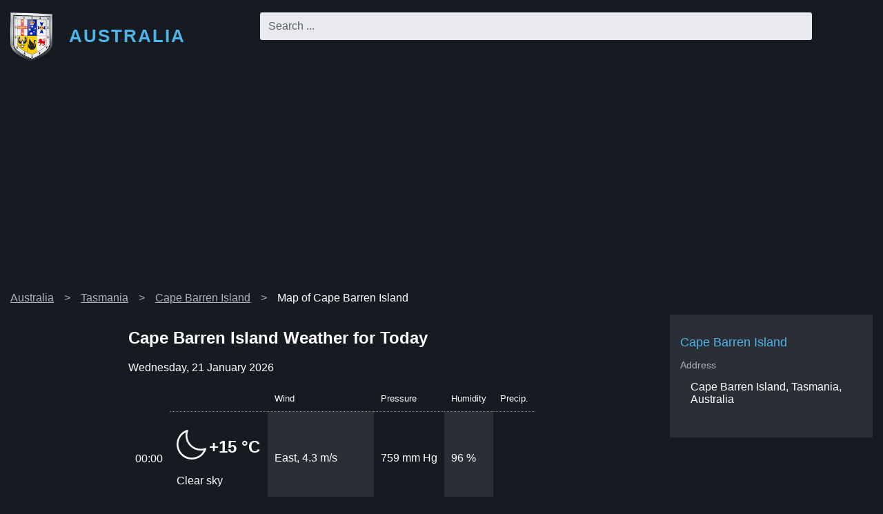

--- FILE ---
content_type: text/html; charset=UTF-8
request_url: https://2ua.org/aus/tas/cape_barren_island/weather/today/
body_size: 2548
content:
  <!DOCTYPE html><html lang="en"><head> <link rel="preconnect" href="https://adservice.google.com/"> <link rel="preconnect" href="https://googleads.g.doubleclick.net/"> <link rel="preconnect" href="https://www.googletagservices.com/"> <link rel="preconnect" href="https://tpc.googlesyndication.com/"> <link rel="preconnect" href="https://pagead2.googlesyndication.com/"> <link rel="preconnect" href="https://www.googletagmanager.com/"> <link rel="preconnect" href="https://www.google-analytics.com/"> <link rel="preconnect" href="https://partner.googleadservices.com/"> <link rel="preconnect" href="https://googleads.g.doubleclick.net/"> <link rel="preconnect" href="https://www.googletagservices.com/"> <link rel="preconnect" href="https://www.gstatic.com/"> <link rel="preconnect" href="https://services.arcgisonline.com/"> <meta http-equiv="Content-Type" content="text/html; charset=utf-8" /> <title>Weather for Today Cape Barren Island</title> <meta name="description" content="Cape Barren Island Weather for Today, Cape Barren Island, Tasmania, Australia" /> <meta name="keywords" content="weather,today,australia,Cape Barren Island" /> <meta name="robots" content="INDEX,FOLLOW" /> <meta name=viewport content="width=device-width, initial-scale=1"> <link rel="stylesheet" href="https://2ua.org/pub/css/weather.css"><link rel="stylesheet" href="https://2ua.org/pub/css/map.css"><link rel="stylesheet" href="https://2ua.org/pub/css/common.css"><link rel="stylesheet" href="https://2ua.org/pub/css/styles.css"><link rel="canonical" href="https://2ua.org/aus/tas/cape_barren_island/weather/today/" /> <script async src="https://pagead2.googlesyndication.com/pagead/js/adsbygoogle.js?client=ca-pub-0623699078523716" crossorigin="anonymous"></script> </head><body> <header class="header"> <div class="content-wrapper header_content"> <a class="home_link" href="https://2ua.org/">  <img class="header__logo" src="https://2ua.org/pub/design/logo.png" /> <span class="header__name">Australia</span>  </a> <div class="search_holder"> <div class="searchBox header__searchBox" id="searchBox" data-state="disabled" data-result="no"> <i class="searchBox__mToggle searchBox__icon icon-search"></i> <div class="searchBox__overlay" id="searchBox__overlay" style="visibility:hidden;"></div> <div class="searchBox__form"> <i class="searchBox__mClose icon-cancel" id="searchBox__close"></i> <i class="searchBox__icon icon-search"></i> <input type="search" class="searchBox__input" id="searchBox__input" placeholder="Search ..."> <div class="searchBox__result" id="searchBox__result"></div> </div> </div> </div> <style>.header_content{display:flex}.search_holder{flex-grow:1;margin-left:20px;text-align:center;align-items:center;align-content:center}.searchBox{width:100%;max-width:800px;display:inline-block}</style> </div></header><script>var script=document.createElement('script');script.src='https://2ua.org/pub/js/search.js';script.onload=function(){new Search({id:'searchBox',api:'https://2ua.org/api/',lang:'en',siteUrl:'https://2ua.org',itemTemplate:'<div class="searchBox__resultItem"><a class="searchBox__resultItemLink" href="%url%">%addressHtml%</a></div>',overlay:!0,})}
document.head.appendChild(script)</script>  <div class="desktop"> <div class="content-wrapper">  <ul class="breadcrumbs"><li><a href="https://2ua.org/aus/map/">Australia</a></li><li><a href="https://2ua.org/aus/tas/map/">Tasmania</a></li><li><a href="https://2ua.org/aus/tas/cape_barren_island/map/">Cape Barren Island</a></li><li><h1>Map of Cape Barren Island</h1></li></ul>  </div> </div> <div class="content-wrapper"> <div class="content-left"> <div class="mb-stage" style="text-align: center;height:auto;"> <div style="display:inline-block;max-width:700px;text-align: left;"> <h2>Cape Barren Island Weather for Today</h2>  <div> <p class="weather-date">Wednesday, 21 January 2026</p> </div>   <div class="content-wrapper mobile" style="margin:8px 0;"> <ins class="adsbygoogle" style="display:block" data-ad-client="ca-pub-0623699078523716" data-ad-slot="2285231848" data-ad-format="auto" data-full-width-responsive="true"></ins> <script>(adsbygoogle=window.adsbygoogle||[]).push({})</script> </div>  <div class="wth-scroll"> <table class="weather-table" > <tr> <td class="wth-tbl-dt"></td> <td></td> <td><small>Wind</small></td> <td><small>Pressure</small></td> <td><small>Humidity</small></td> <td><small>Precip.</small></td> </tr>  <tr> <td class="wth-tbl-dt">00:00</td> <td> <p> <span class="wth-ic wth-ic-clear_night"></span> <span class="wth-tmp">+15 °C</span> </p> <p> Clear sky </p> </td> <td class="wth-tbl-td-bg"> East, 4.3 m/s </td> <td> 759 mm Hg </td> <td class="wth-tbl-td-bg"> 96 % </td> <td>   </td> </tr>  <tr> <td class="wth-tbl-dt">01:00</td> <td> <p> <span class="wth-ic wth-ic-clear_night"></span> <span class="wth-tmp">+14 °C</span> </p> <p> Clear sky </p> </td> <td class="wth-tbl-td-bg"> Southeast, 3.1 m/s </td> <td> 759 mm Hg </td> <td class="wth-tbl-td-bg"> 97 % </td> <td>   </td> </tr>  <tr> <td class="wth-tbl-dt">02:00</td> <td> <p> <span class="wth-ic wth-ic-clear_night"></span> <span class="wth-tmp">+14 °C</span> </p> <p> Clear sky </p> </td> <td class="wth-tbl-td-bg"> Southeast, 3 m/s </td> <td> 759 mm Hg </td> <td class="wth-tbl-td-bg"> 97 % </td> <td>   </td> </tr>  <tr> <td class="wth-tbl-dt">03:00</td> <td> <p> <span class="wth-ic wth-ic-clear_night"></span> <span class="wth-tmp">+14 °C</span> </p> <p> Clear sky </p> </td> <td class="wth-tbl-td-bg"> Southeast, 2.8 m/s </td> <td> 758 mm Hg </td> <td class="wth-tbl-td-bg"> 97 % </td> <td>   </td> </tr>  <tr> <td class="wth-tbl-dt">04:00</td> <td> <p> <span class="wth-ic wth-ic-clear_night"></span> <span class="wth-tmp">+13 °C</span> </p> <p> Clear sky </p> </td> <td class="wth-tbl-td-bg"> East, 2.3 m/s </td> <td> 758 mm Hg </td> <td class="wth-tbl-td-bg"> 96 % </td> <td>   </td> </tr>  <tr> <td class="wth-tbl-dt">05:00</td> <td> <p> <span class="wth-ic wth-ic-clear_night"></span> <span class="wth-tmp">+13 °C</span> </p> <p> Clear sky </p> </td> <td class="wth-tbl-td-bg"> Southeast, 1.8 m/s </td> <td> 757 mm Hg </td> <td class="wth-tbl-td-bg"> 97 % </td> <td>   </td> </tr>  <tr> <td class="wth-tbl-dt">06:00</td> <td> <p> <span class="wth-ic wth-ic-clear_night"></span> <span class="wth-tmp">+12 °C</span> </p> <p> Clear sky </p> </td> <td class="wth-tbl-td-bg"> Southeast, 1.9 m/s </td> <td> 757 mm Hg </td> <td class="wth-tbl-td-bg"> 98 % </td> <td>   </td> </tr>  <tr> <td class="wth-tbl-dt">07:00</td> <td> <p> <span class="wth-ic wth-ic-clouds_sunny_day"></span> <span class="wth-tmp">+14 °C</span> </p> <p> Low cloudiness </p> </td> <td class="wth-tbl-td-bg"> Southeast, 1.9 m/s </td> <td> 757 mm Hg </td> <td class="wth-tbl-td-bg"> 98 % </td> <td>   </td> </tr>  <tr> <td class="wth-tbl-dt">08:00</td> <td> <p> <span class="wth-ic wth-ic-clouds_sunny_day"></span> <span class="wth-tmp">+16 °C</span> </p> <p> Low cloudiness </p> </td> <td class="wth-tbl-td-bg"> Southeast, 1 m/s </td> <td> 758 mm Hg </td> <td class="wth-tbl-td-bg"> 87 % </td> <td>   </td> </tr>  <tr> <td class="wth-tbl-dt">09:00</td> <td> <p> <span class="wth-ic wth-ic-clouds_sunny_day"></span> <span class="wth-tmp">+18 °C</span> </p> <p> Low cloudiness </p> </td> <td class="wth-tbl-td-bg"> Southwest, 1.3 m/s </td> <td> 758 mm Hg </td> <td class="wth-tbl-td-bg"> 71 % </td> <td>   </td> </tr>  <tr> <td class="wth-tbl-dt">10:00</td> <td> <p> <span class="wth-ic wth-ic-clear_day"></span> <span class="wth-tmp">+19 °C</span> </p> <p> Clear sky </p> </td> <td class="wth-tbl-td-bg"> Southwest, 2.9 m/s </td> <td> 757 mm Hg </td> <td class="wth-tbl-td-bg"> 63 % </td> <td>   </td> </tr>  <tr> <td class="wth-tbl-dt">11:00</td> <td> <p> <span class="wth-ic wth-ic-clear_day"></span> <span class="wth-tmp">+20 °C</span> </p> <p> Clear sky </p> </td> <td class="wth-tbl-td-bg"> Southwest, 3.4 m/s </td> <td> 757 mm Hg </td> <td class="wth-tbl-td-bg"> 62 % </td> <td>   </td> </tr>  <tr> <td class="wth-tbl-dt">12:00</td> <td> <p> <span class="wth-ic wth-ic-clouds_sunny_day"></span> <span class="wth-tmp">+20 °C</span> </p> <p> Low cloudiness </p> </td> <td class="wth-tbl-td-bg"> Southwest, 3.7 m/s </td> <td> 757 mm Hg </td> <td class="wth-tbl-td-bg"> 64 % </td> <td>   </td> </tr>  <tr> <td class="wth-tbl-dt">13:00</td> <td> <p> <span class="wth-ic wth-ic-clouds_sunny_day"></span> <span class="wth-tmp">+21 °C</span> </p> <p> Cloudy sky </p> </td> <td class="wth-tbl-td-bg"> Southwest, 3.9 m/s </td> <td> 756 mm Hg </td> <td class="wth-tbl-td-bg"> 65 % </td> <td>   </td> </tr>  <tr> <td class="wth-tbl-dt">14:00</td> <td> <p> <span class="wth-ic wth-ic-clouds_sunny_day"></span> <span class="wth-tmp">+21 °C</span> </p> <p> Low cloudiness </p> </td> <td class="wth-tbl-td-bg"> Southwest, 4.6 m/s </td> <td> 756 mm Hg </td> <td class="wth-tbl-td-bg"> 65 % </td> <td>   </td> </tr>  <tr> <td class="wth-tbl-dt">15:00</td> <td> <p> <span class="wth-ic wth-ic-clouds_sunny_day"></span> <span class="wth-tmp">+20 °C</span> </p> <p> Low cloudiness </p> </td> <td class="wth-tbl-td-bg"> West, 5.6 m/s </td> <td> 755 mm Hg </td> <td class="wth-tbl-td-bg"> 67 % </td> <td>   </td> </tr>  <tr> <td class="wth-tbl-dt">16:00</td> <td> <p> <span class="wth-ic wth-ic-clouds_sunny_day"></span> <span class="wth-tmp">+20 °C</span> </p> <p> Low cloudiness </p> </td> <td class="wth-tbl-td-bg"> West, 6.6 m/s </td> <td> 755 mm Hg </td> <td class="wth-tbl-td-bg"> 68 % </td> <td>   </td> </tr>  <tr> <td class="wth-tbl-dt">17:00</td> <td> <p> <span class="wth-ic wth-ic-clouds_sunny_day"></span> <span class="wth-tmp">+20 °C</span> </p> <p> Broken cloud sky </p> </td> <td class="wth-tbl-td-bg"> West, 7.9 m/s </td> <td> 754 mm Hg </td> <td class="wth-tbl-td-bg"> 67 % </td> <td>   </td> </tr>  <tr> <td class="wth-tbl-dt">18:00</td> <td> <p> <span class="wth-ic wth-ic-clear_day"></span> <span class="wth-tmp">+19 °C</span> </p> <p> Clear sky </p> </td> <td class="wth-tbl-td-bg"> West, 8.6 m/s </td> <td> 754 mm Hg </td> <td class="wth-tbl-td-bg"> 70 % </td> <td>   </td> </tr>  <tr> <td class="wth-tbl-dt">19:00</td> <td> <p> <span class="wth-ic wth-ic-clouds_sunny_day"></span> <span class="wth-tmp">+19 °C</span> </p> <p> Broken cloud sky </p> </td> <td class="wth-tbl-td-bg"> West, 10.1 m/s </td> <td> 754 mm Hg </td> <td class="wth-tbl-td-bg"> 73 % </td> <td>   </td> </tr>  <tr> <td class="wth-tbl-dt">20:00</td> <td> <p> <span class="wth-ic wth-ic-clear_day"></span> <span class="wth-tmp">+18 °C</span> </p> <p> Clear sky </p> </td> <td class="wth-tbl-td-bg"> West, 8.9 m/s </td> <td> 754 mm Hg </td> <td class="wth-tbl-td-bg"> 80 % </td> <td>   </td> </tr>  <tr> <td class="wth-tbl-dt">21:00</td> <td> <p> <span class="wth-ic wth-ic-clear_night"></span> <span class="wth-tmp">+17 °C</span> </p> <p> Clear sky </p> </td> <td class="wth-tbl-td-bg"> West, 8.4 m/s </td> <td> 754 mm Hg </td> <td class="wth-tbl-td-bg"> 86 % </td> <td>   </td> </tr>  <tr> <td class="wth-tbl-dt">22:00</td> <td> <p> <span class="wth-ic wth-ic-clear_night"></span> <span class="wth-tmp">+17 °C</span> </p> <p> Clear sky </p> </td> <td class="wth-tbl-td-bg"> West, 8.6 m/s </td> <td> 755 mm Hg </td> <td class="wth-tbl-td-bg"> 88 % </td> <td>   </td> </tr>  <tr> <td class="wth-tbl-dt">23:00</td> <td> <p> <span class="wth-ic wth-ic-clouds_sunny_night"></span> <span class="wth-tmp">+17 °C</span> </p> <p> Broken cloud sky </p> </td> <td class="wth-tbl-td-bg"> West, 9.1 m/s </td> <td> 755 mm Hg </td> <td class="wth-tbl-td-bg"> 85 % </td> <td>   </td> </tr>  </table> </div>  </div> </div> </div> <div class="mobile">  <ul class="breadcrumbs"><li><a href="https://2ua.org/aus/map/">Australia</a></li><li><a href="https://2ua.org/aus/tas/map/">Tasmania</a></li><li><a href="https://2ua.org/aus/tas/cape_barren_island/map/">Cape Barren Island</a></li><li><h1>Map of Cape Barren Island</h1></li></ul>  </div> <div class="sidebar-right"> <div class="name name--bottom">Cape Barren Island</div> <p class="info__title">Address</p> <p class="info__content">Cape Barren Island, Tasmania, Australia</p> </div> <div class="content-left">  </div> </div> <div class="content-wrapper"> </div> <div class="hide" id="page-url">/api/?url=%2Faus%2Ftas%2Fcape_barren_island%2Fweather%2Ftoday%2F</div> <style>.leaflet-touch .geocoder-control-suggestions{color:black!important}</style><div class="content-wrapper"> <div class="footer"> <p class="footer__row"><a href="https://2ua.org/feedback/">Feedback</a></p> <p class="footer__row"> &#169; 2026 2ua.org </p> </div></div>  <script async src="https://www.googletagmanager.com/gtag/js?id=G-D372SWT6GG"></script> <script>window.dataLayer=window.dataLayer||[];function gtag(){dataLayer.push(arguments)}
gtag('js',new Date());gtag('config','G-D372SWT6GG');</script> <script async src="https://www.googletagmanager.com/gtag/js?id=UA-205521961-1"></script> <script>window.dataLayer=window.dataLayer||[];function gtag(){dataLayer.push(arguments)}
gtag('js',new Date());gtag('config','UA-205521961-1')</script><script defer src="https://static.cloudflareinsights.com/beacon.min.js/vcd15cbe7772f49c399c6a5babf22c1241717689176015" integrity="sha512-ZpsOmlRQV6y907TI0dKBHq9Md29nnaEIPlkf84rnaERnq6zvWvPUqr2ft8M1aS28oN72PdrCzSjY4U6VaAw1EQ==" data-cf-beacon='{"version":"2024.11.0","token":"66e918292f04471ab1900c1bd640ac88","r":1,"server_timing":{"name":{"cfCacheStatus":true,"cfEdge":true,"cfExtPri":true,"cfL4":true,"cfOrigin":true,"cfSpeedBrain":true},"location_startswith":null}}' crossorigin="anonymous"></script>
</body></html> 

--- FILE ---
content_type: text/html; charset=utf-8
request_url: https://www.google.com/recaptcha/api2/aframe
body_size: 265
content:
<!DOCTYPE HTML><html><head><meta http-equiv="content-type" content="text/html; charset=UTF-8"></head><body><script nonce="Us7EcffXIBS2csCpscXw_A">/** Anti-fraud and anti-abuse applications only. See google.com/recaptcha */ try{var clients={'sodar':'https://pagead2.googlesyndication.com/pagead/sodar?'};window.addEventListener("message",function(a){try{if(a.source===window.parent){var b=JSON.parse(a.data);var c=clients[b['id']];if(c){var d=document.createElement('img');d.src=c+b['params']+'&rc='+(localStorage.getItem("rc::a")?sessionStorage.getItem("rc::b"):"");window.document.body.appendChild(d);sessionStorage.setItem("rc::e",parseInt(sessionStorage.getItem("rc::e")||0)+1);localStorage.setItem("rc::h",'1768980746504');}}}catch(b){}});window.parent.postMessage("_grecaptcha_ready", "*");}catch(b){}</script></body></html>

--- FILE ---
content_type: text/css
request_url: https://2ua.org/pub/css/weather.css
body_size: 498
content:
.wth-dt{background-color:#1666a6;border-radius:7px;display:inline-block;padding:10px;color:white}.wth-scroll{overflow-x:auto}.wth-ic-clear_night{background:url(https://2ua.org/pub/wth-ic/clear_night.svg)}.wth-ic-clouds{background:url(https://2ua.org/pub/wth-ic/clouds.svg)}.wth-ic-clouds_sunny_day{background:url(https://2ua.org/pub/wth-ic/clouds_sunny_day.svg)}.wth-ic-clouds_sunny_night{background:url(https://2ua.org/pub/wth-ic/clouds_sunny_night.svg)}.wth-ic-fog{background:url(https://2ua.org/pub/wth-ic/fog.svg)}.wth-ic-medium_rain_day{background:url(https://2ua.org/pub/wth-ic/medium_rain_day.svg)}.wth-ic-medium_rain_night{background:url(https://2ua.org/pub/wth-ic/medium_rain_night.svg)}.wth-ic-rain{background:url(https://2ua.org/pub/wth-ic/rain.svg)}.wth-ic-rain_snow{background:url(https://2ua.org/pub/wth-ic/rain_snow.svg)}.wth-ic-snow_night{background:url(https://2ua.org/pub/wth-ic/snow_night.svg)}.wth-ic-snow_day{background:url(https://2ua.org/pub/wth-ic/snow_day.svg)}.wth-ic-clear_day{background:url(https://2ua.org/pub/wth-ic/clear_day.svg)}.wth-ic-thunderstorm_day{background:url(https://2ua.org/pub/wth-ic/thunderstorm_day.svg)}.wth-ic-thunderstorm_night{background:url(https://2ua.org/pub/wth-ic/thunderstorm_night.svg)}.wth-ic-wind{background:url(https://2ua.org/pub/wth-ic/wind.svg)}.wth-ic-wind_rain{background:url(https://2ua.org/pub/wth-ic/wind_rain.svg)}.wth-ic-wind_rain_clouds{background:url(https://2ua.org/pub/wth-ic/wind_rain_clouds.svg)}.wth-ic{width:43px;height:43px;background-repeat:no-repeat;display:inline-block;background-position:center}.weather-table{border-spacing:0 0}.weather-table tr td{border-bottom:1px grey dotted;padding-bottom:15px;padding-top:15px;padding:10px}.weather-table .wth-tbl-dt{border:none}.wth-tbl-dt{padding-right:25px}.wth-tmp{font-size:150%;position:relative;bottom:10px;font-weight:700;display:inline-block;margin-top:10px}.wth-tbl-td-bg{background-color:#2a2f35}

--- FILE ---
content_type: text/css
request_url: https://2ua.org/pub/css/map.css
body_size: 1034
content:
.content-left{float:left;width:74.5%}.sidebar-right{float:right;background-color:#2a2f35;width:23.5%;padding:30px 15px}.sidebar-right .name{color:#4db5e9;font-size:24px;margin-bottom:24px}.sidebar-right .name--bottom{font-size:18px;margin-bottom:4px}.sidebar-right .type{font-size:14px;padding-left:15px}.sidebar-right .info__title{font-size:14px;margin-bottom:15px;color:#afb2b9}.sidebar-right .info__content{margin-top:4px;padding-left:15px}.sidebar-right .info__content-legend{display:block;color:#4d5057;font-size:14px}.sidebar-right .info__content-value{display:block}.sidebar-right a{color:#fff}.mb-stage{height:690px;position:relative;overflow:hidden}.mb-stage__item{position:absolute;width:100%;height:100%}.mb-stage__item:after{display:block;content:'';clear:both}.mb-stage .move{right:100%}.map-box{height:90%;background-color:grey;border:12px solid #2a2f35}.map-box__title{font-size:16px;padding:0;margin:0;text-align:right;font-weight:400;margin-top:12px}.map-type-select{padding:0;margin:0;margin-bottom:14px}.map-type-select li{display:inline-block;margin-right:15px;margin-bottom:17px}.map-type-select li .icon{margin-right:5px;color:#afb2b9}.map-type-select li .map-type{color:#afb2b9;padding-bottom:2px}.map-type-select li .map-type:hover{color:#fff}.map-type-select .active .map-type,.map-type-select li:hover .map-type{border-bottom:2px solid #4db5e9;color:#fff}.map-type-select .active .icon,.map-type-select li:hover .icon{color:#fff}.map-type-select li:hover{cursor:pointer}.map-type-select .active:hover{cursor:auto}.google-map-type{padding:0;margin:0;margin-bottom:25px}.google-map-type li{display:inline-block;width:47px;height:47px;background-position:center;background-repeat:no-repeat;vertical-align:middle;margin-right:5px;cursor:pointer;border:2px solid transparent}.google-map-type li:hover{border:2px solid #4db5e9}.google-map-type .hybrid{background-image:url(../images/google_map_hybrid.png)}.google-map-type .street{background-image:url(../images/google_map_street.png)}.google-map-type .satellite{background-image:url(../images/google_map_satellite.png)}.google-map-type .physical{background-image:url(../images/google_map_physical.png)}.google-map-type .active{border:2px solid #4db5e9;cursor:auto!important}.google-map-type .standart{background-image:url(../images/osm_standart.png)}.google-map-type .cycle{background-image:url(../images/osm_cycle.png)}.google-map-type .transport{background-image:url(../images/osm_transport.png)}.google-map-type .humanitarian{background-image:url(../images/osm_humanitarian.png)}.boundary-toggle__checkbox{width:20px;height:20px;float:left;padding:2px;border:1px solid #afb2b9}.boundary-toggle__checkbox-inner{height:100%}.boundary-toggle__lebel{margin-left:35px;padding-top:1px}.boundary-toggle a{color:#fff}.boundary-toggle:after{display:block;content:'';clear:both}.active .boundary-toggle__checkbox-inner{background-color:#4db5e9}.map-subs__title{font-size:18px;color:#4db5e9;margin-top:15px}.map-subs__title--l2{margin:30px 0}.map-subs__title--nearest{padding-bottom:30px}.map-subs__list{padding:0;margin:0}.map-subs__list li{display:inline-block;width:31.33%;margin-right:2%;margin-bottom:25px;vertical-align:top}.map-subs__list li a{color:#afb2b9}.map-subs__list li img{margin-bottom:5px;width:100%}.map-subs__dist{display:block;font-size:14px;padding-bottom:15px}@media (max-width:768px){.sidebar-right,.content-left{float:none;width:100%}.header{padding-bottom:5px}.mb-stage{height:590px}}@media (max-width:645px){.map-subs__list li{width:47%;margin-right:3%}}@media (max-width:525px){.header__logo{max-height:55px}.header__name{top:-20px}}@media (max-width:425px){.map-subs__list li{width:100%;margin-right:0}}

--- FILE ---
content_type: text/css
request_url: https://2ua.org/pub/css/common.css
body_size: 1309
content:
@font-face{font-family:'2ua';src:url(../font/2ua.eot?45886235);src:url('../font/2ua.eot?45886235#iefix') format('embedded-opentype'),url(../font/2ua.woff2?45886235) format('woff2'),url(../font/2ua.woff?45886235) format('woff'),url(../font/2ua.ttf?45886235) format('truetype'),url('../font/2ua.svg?45886235#2ua') format('svg');font-weight:400;font-style:normal}[class^="icon-"]:before,[class*=" icon-"]:before{font-family:"2ua";font-style:normal;font-weight:400;speak:none;display:inline-block;text-decoration:inherit;width:1em;margin-right:.2em;text-align:center;font-variant:normal;text-transform:none;line-height:1em;margin-left:.2em;-webkit-font-smoothing:antialiased;-moz-osx-font-smoothing:grayscale}.icon-google-map:before{content:'\31'}.icon-osm-map:before{content:'\32'}.icon-bing-map:before{content:'\33'}.icon-road:before{content:'\34'}.icon-binoculars:before{content:'\35'}html,body{padding:0;margin:0;background-color:#161a21;color:#fff;font-family:Arial;font-size:16px}html a:hover,body a:hover{text-decoration:none}html div,body div{-webkit-box-sizing:border-box;-moz-box-sizing:border-box;box-sizing:border-box}h3{font-weight:400;color:#4db5e9}.content-wrapper{max-width:1440px;margin:0 auto;padding-left:15px;padding-right:15px}.content-wrapper:after{content:'';display:block;clear:both}.header{padding:18px 0}.header__logo{max-width:75px;max-height:73px;margin-right:20px}.header__name{color:#4db5e9;text-transform:uppercase;font-size:26px;font-weight:700;position:relative;bottom:8px;letter-spacing:2px;top:-30px}.header a{text-decoration:none;display:inline-block;position:relative}.breadcrumbs{float:left;padding:0;margin:0;margin-top:9px;margin-bottom:6px}.breadcrumbs li{display:inline-block;color:#afb2b9;margin-bottom:9px}.breadcrumbs li a{color:#afb2b9}.breadcrumbs li a:hover{text-decoration:none}.breadcrumbs li:after{content:'>';padding:0 15px}.breadcrumbs li h1{display:inline-block;font-size:16px;color:#fff;font-weight:400;padding:0;margin:0}.breadcrumbs li:last-child:after{display:none}.breadcrumbs.uni{float:none}.footer{border-top:1px solid #2a2f35;padding:25px 0}.footer a{color:#fff}.footer__row{margin-top:0}.footer__row:last-child{margin-bottom:0}.hide{display:none}.font-small{font-size:14px}.font-darker2{color:#4d5057}.error b{font-weight:400;color:#a9303f}.mobile{display:none}.mobile:after{display:block;content:'';clear:both}@media (max-width:768px){.desktop{display:none}.mobile{display:block}}.switcher{text-align:right}.switcher .item{margin-right:8px;border-bottom:1px dotted white;cursor:pointer}.switcher .item.active{border-bottom:1px dotted transparent;cursor:default}.table{border-right:1px solid #2a2f35;border-bottom:1px solid #2a2f35;border-spacing:0;margin:15px 0 25px 0}.table td{padding:5px;padding-top:8px;border:1px solid #2a2f35;border-right:none;border-bottom:none;white-space:nowrap}.scroll-box{overflow-x:scroll;padding-bottom:15px}.scroll-box::-webkit-scrollbar{width:10px}.scroll-box::-webkit-scrollbar-thumb{background:rgba(255,255,255,.1)}.scroll-box::-webkit-scrollbar-track{background:rgba(255,255,255,.1)}.info_text{margin-bottom:25px}.info_text a{color:#afb2b9}.list_links{list-style-type:none}.list_links li{margin-bottom:10px}.list_links a{color:#4db5e9}.margin_b20{margin-bottom:20px}.table_sortable{border-spacing:0}.table_sortable a{color:#afb2b9}.sortable tbody tr:nth-child(odd){background:rgb(228 228 228 / 7%)}.table_sortable th{font-weight:400;border-bottom:1px solid #afb2b9;vertical-align:baseline;white-space:nowrap;padding:10px;text-align:left;cursor:pointer}.table_sortable tbody tr td:first-child a{color:#4db5e9}.table_sortable td{padding:10px}.table_sortable th.dir-d::after{color:inherit;content:' \025BE'}.table_sortable th.dir-u::after{color:inherit;content:' \025B4'}

--- FILE ---
content_type: text/css
request_url: https://2ua.org/pub/css/styles.css
body_size: 1240
content:
.searchBox{color:#5f6368;border-radius:3px;box-sizing:border-box;z-index:1110;position:relative;text-align:right}@media screen and (max-width:1024px){.searchBox{display:inline-block}}.searchBox__mToggle{display:none;position:relative;top:2px}.searchBox__mToggle.searchBox__icon{font-size:140%;margin-right:25px}@media screen and (max-width:768px){.searchBox__mToggle.searchBox__icon{margin-right:0}}.searchBox__mToggle::before{color:white}@media screen and (max-width:1024px){.searchBox__mToggle{display:inline-block}}.searchBox__mClose{display:none;color:white;position:absolute;font-size:30px;right:-50px;top:7px}@media screen and (max-width:1024px){.searchBox__mClose{display:inline-block}}.searchBox__form{background-color:#e8eaed;padding:10px;display:flex;align-items:center;border-radius:3px;z-index:1;position:relative;box-sizing:border-box}@media screen and (max-width:1024px){.searchBox__form{display:none;position:fixed;left:20%;right:20%}}@media screen and (max-width:480px){.searchBox__form{left:30px;right:62px}}.searchBox__icon{margin-right:1.5%;font-size:120%}@media screen and (min-width:1024px){.searchBox__icon{display:none}}.searchBox__input{width:100%;border:none;background-color:#e8eaed;font-size:100%}.searchBox__input::placeholder{color:#5f6368}.searchBox__input:focus{outline:none}.searchBox__input::-webkit-search-cancel-button{display:none}.searchBox__overlay{opacity:0;background-color:rgba(0,0,0,.4);position:fixed;top:0;bottom:0;left:0;right:0;transition:opacity 0.8s}@media screen and (max-width:1024px){.searchBox__overlay{background-color:rgba(0,0,0,.8)}}.searchBox__result{background-color:white;display:none;width:100%;box-sizing:border-box;position:absolute;top:44px;left:0;text-align:left;padding:15px 15px 15px 25px;border-bottom-left-radius:3px;border-bottom-right-radius:3px}.searchBox__resultItem{margin-bottom:10px;cursor:pointer}.searchBox__resultItem span{font-weight:700}.searchBox__resultItemLink{color:black}.searchBox[data-state=enabled]{position:relative}.searchBox[data-state=enabled] .searchBox__mToggle{display:none}.searchBox[data-state=enabled] .searchBox__overlay{opacity:1}.searchBox[data-state=enabled] .searchBox__form{background-color:white;display:flex}.searchBox[data-state=enabled] .searchBox__input{background-color:white}.searchBox[data-result=yes]{border-bottom-left-radius:0;border-bottom-right-radius:0}.searchBox[data-result=yes] .searchBox__form{border-bottom-left-radius:0;border-bottom-right-radius:0}.searchBox[data-result=yes] .searchBox__result{display:block}.searchBox_widget{color:black;border:1px solid #ddd;z-index:1100;margin-bottom:22px;display:block}.searchBox_widget .searchBox__form{background-color:white;position:relative;display:flex;left:auto;right:auto}.searchBox_widget .searchBox__input{background-color:white}.searchBox_widget .searchBox__icon{color:#5f6368}.searchBox_widget .searchBox__icon::before{content:'\e801'}.searchBox_widget[data-result=yes]{border-bottom:1px solid transparent}.searchBox_widget[data-result=yes] .searchBox__result{border:1px solid #ddd;border-top:none;width:auto;right:-1px;left:-1px}@font-face{font-family:'2ua_icons';src:url(../font/2ua_icons.eot?49612768);src:url('../font/2ua_icons.eot?49612768#iefix') format('embedded-opentype'),url(../font/2ua_icons.woff2?49612768) format('woff2'),url(../font/2ua_icons.woff?49612768) format('woff'),url(../font/2ua_icons.ttf?49612768) format('truetype'),url('../font/2ua_icons.svg?49612768#2ua_icons') format('svg');font-weight:400;font-style:normal}.icon-search:before,.icon-cancel:before{font-family:"2ua_icons";font-style:normal;font-weight:400;speak:never;display:inline-block;text-decoration:inherit;width:1em;margin-right:.2em;text-align:center;font-variant:normal;text-transform:none;line-height:1em;margin-left:.2em;-webkit-font-smoothing:antialiased;-moz-osx-font-smoothing:grayscale}.icon-search:before{content:'\e800'}.icon-cancel:before{content:'\e801'}@media screen and (max-width:768px){.mb-stage{height:490px}}.h2.block{font-size:18px;color:#4db5e9;margin:18px 0;font-weight:400}.pageNav{white-space:nowrap;margin-top:18px;margin-bottom:18px;overflow-x:auto;display:none}@media screen and (max-width:768px){.pageNav{display:block}}.pageNav__button{display:inline-block;padding:5px 10px;border:1px solid #ddd;text-decoration:none;color:white;-webkit-border-radius:3px;-moz-border-radius:3px;border-radius:3px;margin-right:15px}

--- FILE ---
content_type: image/svg+xml
request_url: https://2ua.org/pub/wth-ic/clear_day.svg
body_size: 198
content:
<svg xmlns="http://www.w3.org/2000/svg" viewBox="0 0 33.3 33.31"><defs><style>.cls-1{fill:#fff;}</style></defs><title>clear_day</title><g id="Layer_2" data-name="Layer 2"><g id="Icons"><path class="cls-1" d="M8,16.66a8.61,8.61,0,1,0,8.61-8.61A8.61,8.61,0,0,0,8,16.66Zm15.22,0a6.61,6.61,0,1,1-6.61-6.61A6.61,6.61,0,0,1,23.26,16.66Z"/><path class="cls-1" d="M5.4,16.65a1,1,0,0,0-1-1H1a1,1,0,0,0,0,2H4.4A1,1,0,0,0,5.4,16.65Z"/><path class="cls-1" d="M32.3,15.65H28.9a1,1,0,0,0,0,2h3.4a1,1,0,1,0,0-2Z"/><path class="cls-1" d="M5.54,21.92,2.6,23.62a1,1,0,0,0,.5,1.86,1,1,0,0,0,.5-.13l2.94-1.7a1,1,0,0,0,.37-1.37A1,1,0,0,0,5.54,21.92Z"/><path class="cls-1" d="M27.26,11.53a1,1,0,0,0,.5-.13l2.95-1.7a1,1,0,0,0-1-1.74l-2.95,1.7a1,1,0,0,0,.5,1.87Z"/><path class="cls-1" d="M11,26.4a1,1,0,0,0-1.37.37L8,29.71a1,1,0,0,0,.37,1.37,1,1,0,0,0,.49.13,1,1,0,0,0,.87-.5l1.7-2.94A1,1,0,0,0,11,26.4Z"/><path class="cls-1" d="M25,2.23a1,1,0,0,0-1.37.37l-1.7,2.94A1,1,0,0,0,22.78,7a1,1,0,0,0,.86-.5l1.7-2.94A1,1,0,0,0,25,2.23Z"/><rect class="cls-1" x="15.65" y="27.91" width="2" height="5.4" rx="1"/><path class="cls-1" d="M16.65,5.4a1,1,0,0,0,1-1V1a1,1,0,1,0-2,0V4.4A1,1,0,0,0,16.65,5.4Z"/><path class="cls-1" d="M23.64,26.76a1,1,0,0,0-1.73,1l1.7,2.95a1,1,0,1,0,1.73-1Z"/><path class="cls-1" d="M9.66,6.54a1,1,0,0,0,.87.5,1,1,0,0,0,.86-1.5L9.69,2.6A1,1,0,1,0,8,3.6Z"/><path class="cls-1" d="M30.71,23.62l-2.95-1.71a1,1,0,0,0-1,1.74l2.95,1.7a1,1,0,0,0,.5.13,1,1,0,0,0,.5-1.86Z"/><path class="cls-1" d="M6.54,9.66,3.6,8a1,1,0,0,0-1,1.74l2.94,1.69a1,1,0,0,0,.5.14,1,1,0,0,0,.5-1.87Z"/></g></g></svg>

--- FILE ---
content_type: image/svg+xml
request_url: https://2ua.org/pub/wth-ic/clouds_sunny_night.svg
body_size: 122
content:
<svg xmlns="http://www.w3.org/2000/svg" viewBox="0 0 43.61 37.59"><defs><style>.cls-1{fill:#fff;}</style></defs><title>clouds_sunny_night</title><g id="Layer_2" data-name="Layer 2"><g id="Icons"><path class="cls-1" d="M39.21,20.93,38.05,19.3a10,10,0,0,0,2.79-3.05,12,12,0,0,1-1.7.13A11.87,11.87,0,0,1,27.29,4.54a11.76,11.76,0,0,1,.14-1.78,9.83,9.83,0,0,0-4.9,8.5,9.5,9.5,0,0,0,.09,1.31l-2,.27A11.8,11.8,0,0,1,28.57.05a1,1,0,0,1,1,.24,1,1,0,0,1,.24,1,9.89,9.89,0,0,0-.55,3.21,9.86,9.86,0,0,0,9.85,9.84,9.78,9.78,0,0,0,3.15-.53,1,1,0,0,1,1.27,1.27A11.87,11.87,0,0,1,39.21,20.93Z"/><path class="cls-1" d="M33.61,37.59H7a7,7,0,0,1-.06-14,13,13,0,0,1,24.12-5.67,10,10,0,1,1,2.55,19.67ZM7,25.59a5,5,0,0,0,0,10H33.61a8,8,0,0,0,0-16,7.83,7.83,0,0,0-2.69.48l-.82.29-.41-.78a11,11,0,0,0-20.79,5v1.15l-1.14-.09A4.77,4.77,0,0,0,7,25.59Z"/></g></g></svg>

--- FILE ---
content_type: image/svg+xml
request_url: https://2ua.org/pub/wth-ic/clear_night.svg
body_size: -69
content:
<svg xmlns="http://www.w3.org/2000/svg" viewBox="0 0 33.32 33.36"><defs><style>.cls-1{fill:#fff;}</style></defs><title>clear_night</title><g id="Layer_2" data-name="Layer 2"><g id="Icons"><path class="cls-1" d="M17.11,33.36A17.11,17.11,0,0,1,11.62.05a1,1,0,0,1,1,.24,1,1,0,0,1,.24,1,15,15,0,0,0-.84,4.92A15.13,15.13,0,0,0,27.16,21.36,14.94,14.94,0,0,0,32,20.55a1,1,0,0,1,1,.24,1,1,0,0,1,.24,1A17.12,17.12,0,0,1,17.11,33.36ZM10.43,2.7A15.1,15.1,0,1,0,30.61,23a16.77,16.77,0,0,1-3.45.36A17.12,17.12,0,0,1,10.05,6.25,16.42,16.42,0,0,1,10.43,2.7Z"/></g></g></svg>

--- FILE ---
content_type: image/svg+xml
request_url: https://2ua.org/pub/wth-ic/clouds_sunny_day.svg
body_size: 235
content:
<svg xmlns="http://www.w3.org/2000/svg" viewBox="0 0 43.61 37.56"><defs><style>.cls-1{fill:#fff;}</style></defs><title>clouds_sunny_day</title><g id="Layer_2" data-name="Layer 2"><g id="Icons"><path class="cls-1" d="M27.86,7.8A8.46,8.46,0,0,0,20,12.1l1.74,1a6.42,6.42,0,0,1,6-3.28,6.4,6.4,0,0,1,6,6.75,6.65,6.65,0,0,1-.34,1.71l1.89.65a8.16,8.16,0,0,0,.44-2.25A8.38,8.38,0,0,0,27.86,7.8Z"/><path class="cls-1" d="M42.6,16.06l-3.3-.2a1,1,0,0,0-.11,2l3.3.19h0a1,1,0,0,0,.06-2Z"/><path class="cls-1" d="M41.4,10.24a1,1,0,1,0-.9-1.78l-3,1.48A1,1,0,0,0,38,11.83a1,1,0,0,0,.45-.1Z"/><path class="cls-1" d="M36.27,2.64a1,1,0,0,0-1.38.29L33.07,5.68a1,1,0,0,0,.84,1.55,1,1,0,0,0,.83-.45L36.56,4A1,1,0,0,0,36.27,2.64Z"/><path class="cls-1" d="M28,5.3h.06a1,1,0,0,0,1-.94l.19-3.3A1,1,0,0,0,28.31,0a1,1,0,0,0-1.06.94l-.19,3.3A1,1,0,0,0,28,5.3Z"/><path class="cls-1" d="M22,6.54a1,1,0,0,0,.45-.1,1,1,0,0,0,.44-1.35L21.44,2.14A1,1,0,0,0,20.1,1.7,1,1,0,0,0,19.65,3l1.49,3A1,1,0,0,0,22,6.54Z"/><path class="cls-1" d="M18,8.8,15.22,7a1,1,0,0,0-1.1,1.67l2.76,1.81a1,1,0,0,0,.55.17A1,1,0,0,0,18,8.8Z"/><path class="cls-1" d="M33.61,37.56H7a7,7,0,0,1-.06-14,13,13,0,0,1,24.12-5.66,9.61,9.61,0,0,1,2.55-.34,10,10,0,0,1,0,20ZM7,25.55a5,5,0,0,0,0,10H33.61a8,8,0,0,0,0-16,7.83,7.83,0,0,0-2.69.48l-.82.29-.41-.78a11,11,0,0,0-20.79,5v1.16l-1.14-.09A4.77,4.77,0,0,0,7,25.55Z"/></g></g></svg>